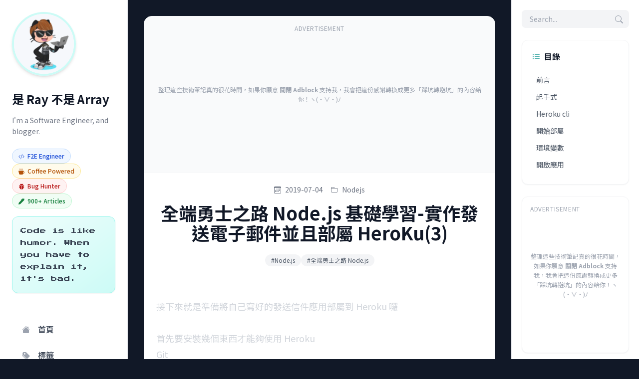

--- FILE ---
content_type: text/html; charset=utf-8
request_url: https://israynotarray.com/nodejs/20190704/3969699783/
body_size: 14611
content:

<!DOCTYPE html>
<html lang="zh-TW" class="scroll-smooth dark">
<head>
  <meta charset="UTF-8">
  <meta name="viewport" content="width=device-width, initial-scale=1.0">
  <title>全端勇士之路 Node.js 基礎學習-實作發送電子郵件並且部屬 HeroKu(3) | 是 Ray 不是 Array</title>
  
  
    <link rel="icon" href="/images/favicon.png">
  

  <!-- Canonical URL -->
  <link rel="canonical" href="https://israynotarray.com/nodejs/20190704/3969699783/">

  <!-- SEO & Meta -->
  <meta name="description" content="接下來就是準備將自己寫好的發送信件應用部屬到 Heroku 囉">
  <meta name="author" content="Ray">
  <meta name="keywords" content="前端, 後端, 全端, 網頁, 開發, 技術, 網頁開發, 前端開發, 後端開發, 全端開發, JavaScript, HTML, CSS, 經驗分享, 手札, 筆記">
  
  <!-- Open Graph -->
  <meta property="og:type" content="article">
  <meta property="og:title" content="全端勇士之路 Node.js 基礎學習-實作發送電子郵件並且部屬 HeroKu(3)">
  <meta property="og:url" content="https://israynotarray.com/nodejs/20190704/3969699783/">
  <meta property="og:site_name" content="是 Ray 不是 Array">
  <meta property="og:description" content="接下來就是準備將自己寫好的發送信件應用部屬到 Heroku 囉">
  <meta property="og:locale" content="zh-TW">
  
  
    <meta property="og:image" content="https://i.imgur.com/v5Q4yFH.png">
    <meta property="og:image:width" content="1200">
    <meta property="og:image:height" content="630">
  

  
    <!-- Article Metadata -->
    <meta property="article:published_time" content="2019-07-04T13:42:22.000Z">
    
      <meta property="article:modified_time" content="2019-07-04T13:42:22.000Z">
    
    
      <meta property="article:author" content="Ray">
    
    
      
        <meta property="article:section" content="Nodejs">
      
    
    
      
        <meta property="article:tag" content="Node.js">
      
        <meta property="article:tag" content="全端勇士之路 Node.js">
      
    
  

  <!-- Twitter Card -->
  <meta name="twitter:card" content="summary_large_image">
  <meta name="twitter:title" content="全端勇士之路 Node.js 基礎學習-實作發送電子郵件並且部屬 HeroKu(3)">
  <meta name="twitter:description" content="接下來就是準備將自己寫好的發送信件應用部屬到 Heroku 囉">
  
    <meta name="twitter:image" content="https://i.imgur.com/v5Q4yFH.png">
  
  

  <!-- JSON-LD Structured Data -->
  <script type="application/ld+json">
  
  [{"@context":"https://schema.org","@type":"WebSite","name":"是 Ray 不是 Array","url":"https://israynotarray.com","description":"👨‍💻 嗨！我是 Ray，一個不想被當成 Array 的軟體工程師。這裡匯集了我的技術筆記與實戰心得。我相信透過分享不僅能幫助他人，也能讓自己在軟體開發的路上更加堅定。","publisher":{"@type":"Organization","name":"是 Ray 不是 Array","logo":{"@type":"ImageObject","url":"https://israynotarray.com/images/logo.png"}}},{"@context":"https://schema.org","@type":"BlogPosting","headline":"全端勇士之路 Node.js 基礎學習-實作發送電子郵件並且部屬 HeroKu(3)","url":"https://israynotarray.com/nodejs/20190704/3969699783/","datePublished":"2019-07-04T13:42:22.000Z","dateModified":"2019-07-04T13:42:22.000Z","description":"接下來就是準備將自己寫好的發送信件應用部屬到 Heroku 囉","author":{"@type":"Person","name":"Ray","url":"https://israynotarray.com"},"publisher":{"@type":"Organization","name":"是 Ray 不是 Array","logo":{"@type":"ImageObject","url":"https://israynotarray.com/images/logo.png"}},"image":"https://i.imgur.com/v5Q4yFH.png","articleSection":["Nodejs"],"keywords":"Node.js, 全端勇士之路 Node.js"},{"@context":"https://schema.org","@type":"BreadcrumbList","itemListElement":[{"@type":"ListItem","position":1,"name":"首頁","item":"https://israynotarray.com"},{"@type":"ListItem","position":2,"name":"Nodejs","item":"https://israynotarray.com/categories/nodejs/"},{"@type":"ListItem","position":3,"name":"全端勇士之路 Node.js 基礎學習-實作發送電子郵件並且部屬 HeroKu(3)","item":"https://israynotarray.com/nodejs/20190704/3969699783/"}]}]
  </script>
  
  <!-- Google Fonts (Non-blocking) -->
  <link rel="preconnect" href="https://fonts.googleapis.com">
  <link rel="preconnect" href="https://fonts.gstatic.com" crossorigin>
  <link rel="preload" as="style" href="https://fonts.googleapis.com/css2?family=Noto+Sans+TC:wght@400;500;700&family=Inter:wght@400;500;600;700&family=JetBrains+Mono:wght@400;600&display=swap">
  <script src="/cdn-cgi/scripts/7d0fa10a/cloudflare-static/rocket-loader.min.js" data-cf-settings="c6b33a03283b5cdfba6037e1-|49"></script><link href="https://fonts.googleapis.com/css2?family=Noto+Sans+TC:wght@400;500;700&family=Inter:wght@400;500;600;700&family=JetBrains+Mono:wght@400;600&display=swap" rel="stylesheet" media="print" onload="this.media='all'">
  <noscript><link href="https://fonts.googleapis.com/css2?family=Noto+Sans+TC:wght@400;500;700&family=Inter:wght@400;500;600;700&family=JetBrains+Mono:wght@400;600&display=swap" rel="stylesheet"></noscript>
  <!-- Press Start 2P (8-bit font for terminal easter egg) -->
  <script src="/cdn-cgi/scripts/7d0fa10a/cloudflare-static/rocket-loader.min.js" data-cf-settings="c6b33a03283b5cdfba6037e1-|49"></script><link href="https://fonts.googleapis.com/css2?family=Press+Start+2P&display=swap" rel="stylesheet" media="print" onload="this.media='all'">
  <noscript><link href="https://fonts.googleapis.com/css2?family=Press+Start+2P&display=swap" rel="stylesheet"></noscript>
  
  <!-- Bootstrap Icons (CDN) -->
  <link rel="stylesheet" href="https://cdn.jsdelivr.net/npm/bootstrap-icons@1.13.1/font/bootstrap-icons.min.css" crossorigin="anonymous">
  
  <!-- Dark Mode Script (Prevent FOUC) - MUST run before CSS loads -->
  <script type="c6b33a03283b5cdfba6037e1-text/javascript">
    (function() {
      const savedTheme = localStorage.getItem('theme');
      // Default to dark if no preference is saved (isDark = true)
      // Only switch to light if explicitly saved as 'light'
      const isLight = savedTheme === 'light';
      
      if (isLight) {
        document.documentElement.classList.remove('dark');
        document.documentElement.style.backgroundColor = '#f9fafb'; // gray-50
      } else {
        // Already has 'dark' class from HTML tag
        document.documentElement.classList.add('dark'); // Ensure it's there
        document.documentElement.style.backgroundColor = '#111827'; // gray-900
      }
    })();
  </script>

  <!-- Styles - Page Specific CSS -->
  
    
<link rel="stylesheet" href="/css/css-post-C3b4V56V.css">

  
  
  <!-- Remove inline background after CSS loads -->
  <script type="c6b33a03283b5cdfba6037e1-text/javascript">
    document.addEventListener('DOMContentLoaded', function() {
      document.documentElement.style.backgroundColor = '';
    });
  </script>
  
  <!-- Scripts -->
  
<script src="/js/main-B2zwayVG.js" type="c6b33a03283b5cdfba6037e1-text/javascript"></script>

  
  <!-- Google AdSense -->
  
    <!-- data-cfasync="false" prevents Cloudflare Rocket Loader from interfering -->
    <script async data-cfasync="false" src="https://pagead2.googlesyndication.com/pagead/js/adsbygoogle.js?client=ca-pub-4319471747130190" crossorigin="anonymous"></script>
  

  <!-- Google Analytics 4 -->
  
    
    
      <!-- GA4 Script (Respects DNT) -->
      <script type="c6b33a03283b5cdfba6037e1-text/javascript">
        (function() {
          // Check for Do Not Track setting
          const dnt = navigator.doNotTrack || window.doNotTrack || navigator.msDoNotTrack;
          const doNotTrack = (dnt === "1" || dnt === "yes");
          
          if (!doNotTrack) {
            // Load GA4 script
            const script = document.createElement('script');
            script.async = true;
            script.src = 'https://www.googletagmanager.com/gtag/js?id=G-FC8R6QFRC3';
            document.head.appendChild(script);
            
            // Initialize GA4
            window.dataLayer = window.dataLayer || [];
            function gtag(){dataLayer.push(arguments);}
            gtag('js', new Date());
            gtag('config', 'G-FC8R6QFRC3', {
              'anonymize_ip': true,
              'cookie_flags': 'SameSite=None;Secure'
            });
            
            // Store gtag function globally
            window.gtag = gtag;
          } else {
            console.log('Google Analytics disabled due to Do Not Track setting');
          }
        })();
      </script>
    
  

  <!-- Microsoft Clarity -->
  
    <script type="c6b33a03283b5cdfba6037e1-text/javascript">
      (function(c,l,a,r,i,t,y){
          c[a]=c[a]||function(){(c[a].q=c[a].q||[]).push(arguments)};
          t=l.createElement(r);t.async=1;t.src="https://www.clarity.ms/tag/"+i;
          y=l.getElementsByTagName(r)[0];y.parentNode.insertBefore(t,y);
      })(window, document, "clarity", "script", "h46z900dov");
    </script>
  

  <!-- Math Support -->
  

<meta name="generator" content="Hexo 6.3.0"><link rel="alternate" href="/atom.xml" title="是 Ray 不是 Array" type="application/atom+xml">
</head>


<script defer src="https://cdn.jsdelivr.net/npm/algoliasearch@4.20.0/dist/algoliasearch-lite.umd.js" type="c6b33a03283b5cdfba6037e1-text/javascript"></script>
<script defer src="https://cdn.jsdelivr.net/npm/instantsearch.js@4.60.0/dist/instantsearch.production.min.js" type="c6b33a03283b5cdfba6037e1-text/javascript"></script>


<body class="bg-gray-50 dark:bg-gray-900 text-gray-800 dark:text-gray-200 font-sans antialiased transition-colors duration-300">

  <!-- Mobile Top Navbar -->
  <div id="mobile-navbar" class="lg:hidden fixed top-0 left-0 w-full z-30 transition-all duration-300">
  <div class="flex items-center justify-between px-4 py-3">
    <!-- Site Title -->
    <a href="/" class="text-lg font-bold text-gray-900 dark:text-white font-sans">
      是 Ray 不是 Array
    </a>

    <!-- Mobile Actions -->
    <div class="flex items-center gap-2">
      
      <!-- Mobile Search Button -->
      <button id="mobile-search-trigger" aria-label="Open search" class="p-2 text-gray-600 dark:text-gray-300 hover:text-primary-500 dark:hover:text-primary-400 transition-colors rounded-lg hover:bg-gray-100 dark:hover:bg-gray-800">
        <i class="bi bi-search text-xl"></i>
      </button>
      

      <!-- Mobile Menu Button -->
      <button id="mobile-menu-btn" aria-label="Toggle mobile menu" class="p-2 text-gray-600 dark:text-gray-300 hover:text-primary-500 dark:hover:text-primary-400 transition-colors rounded-lg hover:bg-gray-100 dark:hover:bg-gray-800">
        <i class="bi bi-list text-2xl"></i>
      </button>
    </div>
  </div>
</div>


  <!-- Mobile Menu Overlay -->
  <div id="mobile-menu-overlay" class="fixed inset-0 bg-gray-900/60 backdrop-blur-sm z-30 hidden transition-opacity duration-300 lg:hidden"></div>

  <div class="min-h-screen flex flex-col lg:flex-row max-w-[1600px] mx-auto pt-16 lg:pt-0">
    
    <!-- Left Sidebar (Navigation & Bio) -->
    <aside class="fixed inset-y-0 left-0 z-40 w-64 h-screen overflow-y-auto bg-white dark:bg-gray-900 border-r border-gray-200 dark:border-gray-800 transition-transform duration-300 ease-in-out transform -translate-x-full lg:translate-x-0 lg:static lg:w-1/5 lg:h-screen lg:sticky lg:top-0 lg:flex lg:flex-col">
      <div class="p-6 pb-32 lg:pb-6">
        <div class="flex flex-col items-center lg:items-start space-y-8">
  <!-- Avatar -->
  <div class="relative group">
    <a href="/">
      <img src="/images/octocat.webp" alt="Ray" class="w-32 h-32 rounded-full border-4 border-primary-100 dark:border-primary-900 shadow-md object-cover transition-all duration-300 group-hover:shadow-xl group-hover:scale-105">
    </a>
  </div>

  <!-- Bio -->
  <div class="text-center lg:text-left w-full space-y-4">
    <h1 class="text-2xl font-bold text-gray-900 dark:text-white leading-tight">是 Ray 不是 Array</h1>
    <p class="text-sm text-gray-500 dark:text-gray-400 leading-relaxed">I'm a Software Engineer, and blogger.</p>
    
    <!-- Personal Tags -->
    
      <div class="flex flex-wrap justify-center lg:justify-start gap-2 pt-2">
        
        
          <span class="inline-flex items-center px-3 py-1.5 rounded-full text-xs font-medium bg-blue-50 dark:bg-blue-900/20 text-blue-700 dark:text-blue-300 border border-blue-200 dark:border-blue-800">
            <i class="bi bi-code-slash mr-1.5"></i> F2E Engineer
          </span>
        
          <span class="inline-flex items-center px-3 py-1.5 rounded-full text-xs font-medium bg-amber-50 dark:bg-amber-900/20 text-amber-700 dark:text-amber-300 border border-amber-200 dark:border-amber-800">
            <i class="bi bi-cup-hot-fill mr-1.5"></i> Coffee Powered
          </span>
        
          <span class="inline-flex items-center px-3 py-1.5 rounded-full text-xs font-medium bg-red-50 dark:bg-red-900/20 text-red-700 dark:text-red-300 border border-red-200 dark:border-red-800">
            <i class="bi bi-bug-fill mr-1.5"></i> Bug Hunter
          </span>
        
          <span class="inline-flex items-center px-3 py-1.5 rounded-full text-xs font-medium bg-green-50 dark:bg-green-900/20 text-green-700 dark:text-green-300 border border-green-200 dark:border-green-800">
            <i class="bi bi-pen-fill mr-1.5"></i> 900+ Articles
          </span>
        
      </div>
    

    <!-- Random Quote -->
    <div class="mt-6 p-4 bg-gradient-to-br from-primary-50 to-primary-100 dark:from-primary-900/20 dark:to-primary-800/20 rounded-xl border border-primary-200 dark:border-primary-800 shadow-sm">
      <p id="random-quote" class="text-xs leading-loose text-gray-700 dark:text-gray-300" style="font-family: 'Press Start 2P', monospace; line-height: 2;">
        Loading...
      </p>
    </div>
  </div>

  <!-- Navigation -->
  <nav class="w-full pt-4">
    <ul class="space-y-1">
      
        
        
        
        <li>
          <a href="/" class="flex items-center px-4 py-3 rounded-xl text-gray-700 dark:text-gray-300 hover:bg-primary-50 dark:hover:bg-primary-900/20 hover:text-primary-600 dark:hover:text-primary-400 transition-all duration-200 group">
            <i class="bi bi-house-fill w-6 text-center mr-3 text-gray-400 group-hover:text-primary-500 transition-colors"></i>
            <span class="font-medium">首頁</span>
          </a>
        </li>
      
        
        
        
        <li>
          <a href="/tags/" class="flex items-center px-4 py-3 rounded-xl text-gray-700 dark:text-gray-300 hover:bg-primary-50 dark:hover:bg-primary-900/20 hover:text-primary-600 dark:hover:text-primary-400 transition-all duration-200 group">
            <i class="bi bi-tags-fill w-6 text-center mr-3 text-gray-400 group-hover:text-primary-500 transition-colors"></i>
            <span class="font-medium">標籤</span>
          </a>
        </li>
      
        
        
        
        <li>
          <a href="/categories/" class="flex items-center px-4 py-3 rounded-xl text-gray-700 dark:text-gray-300 hover:bg-primary-50 dark:hover:bg-primary-900/20 hover:text-primary-600 dark:hover:text-primary-400 transition-all duration-200 group">
            <i class="bi bi-grid-fill w-6 text-center mr-3 text-gray-400 group-hover:text-primary-500 transition-colors"></i>
            <span class="font-medium">分類</span>
          </a>
        </li>
      
        
        
        
        <li>
          <a href="/archives/" class="flex items-center px-4 py-3 rounded-xl text-gray-700 dark:text-gray-300 hover:bg-primary-50 dark:hover:bg-primary-900/20 hover:text-primary-600 dark:hover:text-primary-400 transition-all duration-200 group">
            <i class="bi bi-archive-fill w-6 text-center mr-3 text-gray-400 group-hover:text-primary-500 transition-colors"></i>
            <span class="font-medium">歸檔</span>
          </a>
        </li>
      
        
        
        
        <li>
          <a href="/atom.xml" class="flex items-center px-4 py-3 rounded-xl text-gray-700 dark:text-gray-300 hover:bg-primary-50 dark:hover:bg-primary-900/20 hover:text-primary-600 dark:hover:text-primary-400 transition-all duration-200 group">
            <i class="bi bi-rss-fill w-6 text-center mr-3 text-gray-400 group-hover:text-primary-500 transition-colors"></i>
            <span class="font-medium">RSS</span>
          </a>
        </li>
      
        
        
        
        <li>
          <a href="/links/" class="flex items-center px-4 py-3 rounded-xl text-gray-700 dark:text-gray-300 hover:bg-primary-50 dark:hover:bg-primary-900/20 hover:text-primary-600 dark:hover:text-primary-400 transition-all duration-200 group">
            <i class="bi bi-link-45deg w-6 text-center mr-3 text-gray-400 group-hover:text-primary-500 transition-colors"></i>
            <span class="font-medium">更多</span>
          </a>
        </li>
      
    </ul>
  </nav>

  <!-- Social Links -->
  <div class="w-full pt-4 space-y-1">
    
      
      
      <a href="https://www.buymeacoffee.com/israynotarray" 
         target="_blank" 
         rel="noopener noreferrer"
         class="flex items-center justify-between px-4 py-3 rounded-xl text-gray-700 dark:text-gray-300 hover:bg-primary-50 dark:hover:bg-primary-900/20 hover:text-primary-600 dark:hover:text-primary-400 transition-all duration-200 group">
        <div class="flex items-center gap-3 flex-1 min-w-0">
          <i class="bi bi-cash-coin w-6 text-center text-gray-400 group-hover:text-primary-500 transition-colors"></i>
          <div class="flex-1 min-w-0">
            <div class="font-medium">Buy Me a Coffee</div>
            
              <div class="text-xs text-gray-500 dark:text-gray-400 mt-0.5">給 Ray 一杯咖啡 ☕</div>
            
          </div>
        </div>
        <i class="bi bi-box-arrow-up-right text-xs text-gray-400 dark:text-gray-500 flex-shrink-0"></i>
      </a>
    
      
      
      <a href="https://line.me/S/shop/sticker/author/5311475/top?lang=zh-Hant&amp;utm_source=gnsh_staut" 
         target="_blank" 
         rel="noopener noreferrer"
         class="flex items-center justify-between px-4 py-3 rounded-xl text-gray-700 dark:text-gray-300 hover:bg-primary-50 dark:hover:bg-primary-900/20 hover:text-primary-600 dark:hover:text-primary-400 transition-all duration-200 group">
        <div class="flex items-center gap-3 flex-1 min-w-0">
          <i class="bi bi-line w-6 text-center text-gray-400 group-hover:text-primary-500 transition-colors"></i>
          <div class="flex-1 min-w-0">
            <div class="font-medium">LINE 貼圖</div>
            
              <div class="text-xs text-gray-500 dark:text-gray-400 mt-0.5">我的 LINE 貼圖 🧩</div>
            
          </div>
        </div>
        <i class="bi bi-box-arrow-up-right text-xs text-gray-400 dark:text-gray-500 flex-shrink-0"></i>
      </a>
    
      
      
      <a href="https://portaly.cc/israynotarray" 
         target="_blank" 
         rel="noopener noreferrer"
         class="flex items-center justify-between px-4 py-3 rounded-xl text-gray-700 dark:text-gray-300 hover:bg-primary-50 dark:hover:bg-primary-900/20 hover:text-primary-600 dark:hover:text-primary-400 transition-all duration-200 group">
        <div class="flex items-center gap-3 flex-1 min-w-0">
          <i class="bi bi-link-45deg w-6 text-center text-gray-400 group-hover:text-primary-500 transition-colors"></i>
          <div class="flex-1 min-w-0">
            <div class="font-medium">Portaly</div>
            
              <div class="text-xs text-gray-500 dark:text-gray-400 mt-0.5">更多關於我的連結 🔗</div>
            
          </div>
        </div>
        <i class="bi bi-box-arrow-up-right text-xs text-gray-400 dark:text-gray-500 flex-shrink-0"></i>
      </a>
    
  </div>

  <!-- Dark Mode Toggle -->
  <button id="theme-toggle" class="mt-4 flex items-center justify-between px-4 py-3 rounded-xl bg-gray-50 dark:bg-gray-800/50 w-full transition-all duration-200 hover:bg-gray-100 dark:hover:bg-gray-700/50 cursor-pointer border-none text-left" role="switch" aria-label="Toggle dark mode" aria-checked="false">
    <div class="flex items-center gap-3">
      <i class="bi bi-moon-stars-fill text-gray-600 dark:text-gray-400 transition-colors"></i>
      <span class="font-medium text-gray-700 dark:text-gray-300">Dark Mode</span>
    </div>
    
    <!-- Switch Toggle (Visual Indicator Only) -->
    <span class="theme-switch pointer-events-none">
      <span class="theme-switch-slider">
        <i class="theme-switch-icon bi bi-moon-stars-fill"></i>
      </span>
    </span>
  </button>
</div>

<script type="c6b33a03283b5cdfba6037e1-text/javascript">
  {
    // Random Quote System - Load from theme configuration
    const hexoConfig = window.hexo_config || {};
    const themeConfig = hexoConfig.theme || {};
    const terminalConfig = themeConfig.terminal || {};
    
    // Use quotes from theme config, fallback to default if not available
    const quotes = terminalConfig.quotes || [
      'Code is like humor. When you have to explain it, it\'s bad.',
      'Debug 是我的 cardio。',
      'Software and cathedrals are much the same — first we build them, then we pray.',
      'Experience is the name everyone gives to their mistakes.',
      'In order to understand recursion, one must first understand recursion.'
    ];

    // Get random quote
    const quoteElement = document.getElementById('random-quote');
    if (quoteElement) {
      const randomQuote = quotes[Math.floor(Math.random() * quotes.length)];
      quoteElement.textContent = randomQuote;
    }
  }
</script>

      </div>
    </aside>

    <!-- Main Content -->
    <main class="w-full lg:w-3/5 px-4 lg:px-8 py-8 min-h-screen">
      <article class="bg-white dark:bg-gray-800 rounded-2xl shadow-sm border border-gray-100 dark:border-gray-700 overflow-hidden">
  
  <!-- Post Header Ad Slot (In Article Ad) -->
  
    <div class="w-full min-h-[300px] bg-gray-50 dark:bg-gray-900 p-4 text-center border-b border-gray-100 dark:border-gray-700 overflow-hidden relative">
      <!-- Fallback Text (Visible when AdBlock is on) -->
      <div class="absolute inset-0 flex items-center justify-center p-4 text-center">
        <p class="text-xs text-gray-400 dark:text-gray-500 leading-relaxed">
          整理這些技術筆記真的很花時間，如果你願意 <strong>關閉 Adblock</strong> 支持我，我會把這份感謝轉換成更多「踩坑轉避坑」的內容給你！ヽ(・∀・)ﾉ
        </p>
      </div>
      <!-- Ad Unit (z-index higher than fallback) -->
      <div class="relative z-10 w-full min-h-[280px]">
        <span class="text-xs text-gray-400 uppercase tracking-wider block mb-2">Advertisement</span>
        <!-- ArrayException_In_Article -->
        <ins class="adsbygoogle"
             style="display:block;min-width:300px;width:100%;"
             data-ad-client="ca-pub-4319471747130190"
             data-ad-slot="4381452921"
             data-ad-format="auto"
             data-full-width-responsive="true"></ins>
        <script data-cfasync="false">
             (function() {
               function initAd() {
                 try {
                   var adContainer = document.currentScript.parentElement.querySelector('.adsbygoogle');
                   if (adContainer && adContainer.offsetWidth > 0) {
                     (adsbygoogle = window.adsbygoogle || []).push({});
                   }
                 } catch (e) {}
               }
               if (document.readyState === 'loading') {
                 document.addEventListener('DOMContentLoaded', initAd);
               } else {
                 initAd();
               }
             })();
        </script>
      </div>
    </div>
  

  <div class="p-6">
    <!-- Post Header -->
    <header class="mb-8 text-center">
      <div class="flex items-center justify-center text-sm text-gray-500 dark:text-gray-400 mb-4 space-x-4">
        <span class="flex items-center">
          <i class="bi bi-calendar3 mr-2"></i>
          2019-07-04
        </span>
        
          <span class="flex items-center">
            <i class="bi bi-folder mr-2"></i>
            
              <a href="/categories/nodejs/" class="hover:text-primary-500 transition-colors">Nodejs</a>
              
            
          </span>
        
      </div>

      <h1 class="text-3xl lg:text-4xl font-bold text-gray-900 dark:text-white mb-6 leading-tight">
        全端勇士之路 Node.js 基礎學習-實作發送電子郵件並且部屬 HeroKu(3)
      </h1>

      <!-- Tags -->
      
        <div class="flex flex-wrap justify-center gap-2">
          
            <a href="/tags/Node-js/" class="px-3 py-1 bg-gray-100 dark:bg-gray-700 text-xs rounded-full text-gray-600 dark:text-gray-300 hover:bg-primary-500 hover:text-white transition-colors">
              #Node.js
            </a>
          
            <a href="/tags/%E5%85%A8%E7%AB%AF%E5%8B%87%E5%A3%AB%E4%B9%8B%E8%B7%AF-Node-js/" class="px-3 py-1 bg-gray-100 dark:bg-gray-700 text-xs rounded-full text-gray-600 dark:text-gray-300 hover:bg-primary-500 hover:text-white transition-colors">
              #全端勇士之路 Node.js
            </a>
          
        </div>
      
    </header>

    <!-- Post Content -->
    <div class="prose prose-lg prose-slate dark:prose-invert max-w-none">
      <h2 id="前言"><a href="#前言" class="headerlink" title="前言"></a>前言</h2><p>接下來就是準備將自己寫好的發送信件應用部屬到 Heroku 囉</p>
<h2 id="起手式"><a href="#起手式" class="headerlink" title="起手式"></a>起手式</h2><p>首先要安裝幾個東西才能夠使用 Heroku</p>
<ul>
<li>Git</li>
<li>Heroku cli</li>
</ul>
<p>這兩個我就不再多講直接附上網址</p>
<p><a target="_blank" rel="noopener" href="https://git-scm.com/">Git</a></p>
<p><a target="_blank" rel="noopener" href="https://devcenter.heroku.com/articles/heroku-cli#download-and-install">Heroku cli</a></p>
<h2 id="Heroku-cli"><a href="#Heroku-cli" class="headerlink" title="Heroku cli"></a>Heroku cli</h2><p>輸入 <code>heroku -v</code> 就可以確定自己是否安裝成功</p>
<p><img src="https://i.imgur.com/v5Q4yFH.png" alt="heroku"></p>
<p>接下來要登入 heroku，輸入 <code>heroku login</code>，接下來你就可以透過瀏覽器登入</p>
<p><img src="https://i.imgur.com/5ptcRoS.png" alt="login"></p>
<p><img src="https://i.imgur.com/tcpWYmg.png" alt="login"></p>
<p>登入成功會像這樣子</p>
<p><img src="https://i.imgur.com/qQWzJVg.png" alt="登入成功"></p>
<p>部屬之前有一個地方一定要注意，也就是 <code>package.json</code>，這裡千萬不要使用 <code>nodemon</code> 包你掛掉</p>
<p><img src="https://i.imgur.com/TJLgpLT.png" alt="nodemon"></p>
<h2 id="開始部屬"><a href="#開始部屬" class="headerlink" title="開始部屬"></a>開始部屬</h2><p>記得先 <code>cd</code> 到專案目錄下，基本上部屬方式都是使用 <code>git</code> 指令來部屬，所以要輸入以下指令</p>
<p>(記得新增一個檔案叫 <code>.gitignore</code> 內容貼入 <code>node_modules</code>，否則會連非必要的東西都加入，如果忘記的話可以輸入 <code>git reset</code> 放棄剛剛的 commit)</p>
<figure class="highlight plaintext"><table><tr><td class="gutter"><pre><span class="line">1</span><br><span class="line">2</span><br><span class="line">3</span><br></pre></td><td class="code"><pre><code class="hljs git">git init<br>git add .<br>git commit -m &#x27;first&#x27;<br></code></pre></td></tr></table></figure>

<p>接下來就是重點了，新增一台 heroku 主機</p>
<figure class="highlight plaintext"><table><tr><td class="gutter"><pre><span class="line">1</span><br></pre></td><td class="code"><pre><code class="hljs git">heroku create<br></code></pre></td></tr></table></figure>

<p>輸入之後你就會發現它開了一個主機出來，然後叫 peaceful-hot-springs-27518</p>
<p><img src="https://i.imgur.com/VX7M7Lm.png" alt="新增一個 Heroku 主機"></p>
<p>想當然後台也可以看到這個服務</p>
<p><img src="https://i.imgur.com/2eHWzbW.png" alt="新增一個 Heroku 主機"></p>
<p>主機已經準備好了，那麼接下來就是準備部屬囉</p>
<figure class="highlight js"><table><tr><td class="gutter"><pre><span class="line">1</span><br></pre></td><td class="code"><pre><code class="hljs js">git push heroku master<br></code></pre></td></tr></table></figure>

<p>過程它會自己幫我們安裝所需要的東西，部屬完畢後我們可以點擊主機</p>
<p><img src="https://i.imgur.com/dtakKJW.png" alt="點擊主機"></p>
<h2 id="環境變數"><a href="#環境變數" class="headerlink" title="環境變數"></a>環境變數</h2><p>在使用之前必須替 Heroku 加入環境變數，否則是無法發送信件的，進入主機內並點擊 <code>Settings</code></p>
<p><img src="https://i.imgur.com/4Wl813r.png" alt="Image"></p>
<p>然後在下方輸入環境變數</p>
<p><img src="https://i.imgur.com/jwN3SA7.png" alt="環境變數"></p>
<p><img src="https://i.imgur.com/mgX7ied.png" alt="環境變數"></p>
<h2 id="開啟應用"><a href="#開啟應用" class="headerlink" title="開啟應用"></a>開啟應用</h2><p>開啟應用的方是我最常從主機進去，右上角 <code>Open APP</code> 開啟應用</p>
<p><img src="https://i.imgur.com/hVvZs6v.png" alt="開啟網頁"></p>
<p>接下來在網址後方輸入 <code>/users/mailsend</code>，這樣就可以進來發送頁面</p>
<p><img src="https://i.imgur.com/zjvVdu1.png" alt="發送頁面"></p>
<p>那麼我們也可以嘗試發送，這過程有可能會發生錯誤，狀況一樣是被阻擋了，所以依照<a href="/nodejs/20190704/184223391/">這篇文章</a>處理即可</p>
<p>基本上操作到這裡就沒有甚麼問題哩，這邊就附上發送網址的應用，無聊可以嘗試看看。</p>
<p><a target="_blank" rel="noopener" href="https://peaceful-hot-springs-27518.herokuapp.com/users/mailsend">小應用隨時都會砍</a></p>

    </div>

    <!-- Post Footer Ad Slot -->
    
      <div class="mt-12 w-full min-h-[300px] bg-gray-50 dark:bg-gray-900 p-4 text-center rounded-lg border border-gray-100 dark:border-gray-700 overflow-hidden relative">
        <!-- Fallback Text (Visible when AdBlock is on) -->
        <div class="absolute inset-0 flex items-center justify-center p-4 text-center">
          <p class="text-xs text-gray-400 dark:text-gray-500 leading-relaxed">
            整理這些技術筆記真的很花時間，如果你願意 <strong>關閉 Adblock</strong> 支持我，我會把這份感謝轉換成更多「踩坑轉避坑」的內容給你！ヽ(・∀・)ﾉ
          </p>
        </div>
        <!-- Ad Unit (z-index higher than fallback) -->
        <div class="relative z-10 w-full min-h-[280px]">
          <span class="text-xs text-gray-400 uppercase tracking-wider block mb-2">Advertisement</span>
          <!-- ArrayException_Post_Footer -->
          <ins class="adsbygoogle"
               style="display:block;min-width:300px;width:100%;"
               data-ad-client="ca-pub-4319471747130190"
               data-ad-slot="5156296783"
               data-ad-format="auto"
               data-full-width-responsive="true"></ins>
          <script data-cfasync="false">
               (function() {
                 function initAd() {
                   try {
                     var adContainer = document.currentScript.parentElement.querySelector('.adsbygoogle');
                     if (adContainer && adContainer.offsetWidth > 0) {
                       (adsbygoogle = window.adsbygoogle || []).push({});
                     }
                   } catch (e) {}
                 }
                 if (document.readyState === 'loading') {
                   document.addEventListener('DOMContentLoaded', initAd);
                 } else {
                   initAd();
                 }
               })();
          </script>
        </div>
      </div>
    
    
    <!-- Article Footer -->
    
  <div class="space-y-8 mt-12">
    
    <!-- Support Section -->
    
      <div class="text-center">
        <h4 class="flex items-center justify-center gap-2 text-lg font-bold text-gray-900 dark:text-white mb-4">
          <i class="bi bi-heart-fill text-red-500"></i>
          你的支持會直接轉換成更多技術筆記
        </h4>
        <div class="border-2 border-dashed border-gray-300 dark:border-gray-700 rounded-xl p-6 bg-gray-50 dark:bg-gray-900/50">
          <p class="text-sm text-gray-600 dark:text-gray-400 mb-6 leading-relaxed">
            如果我的筆記讓你少踩一個坑、節省 Debug 的時間，<br />也許你可以請我喝杯咖啡，讓我繼續當個不是 Array 的 Ray ☕
          </p>
          <div class="flex flex-wrap justify-center items-center gap-4">
            
            
            
              
              
                <a href="https://www.buymeacoffee.com/israynotarray" target="_blank" class="hover:opacity-90 transition-opacity">
                  <img src="https://cdn.buymeacoffee.com/buttons/v2/default-yellow.png" alt="buymeacoffee" class="no-fancybox h-[50px] w-auto object-contain">
                </a>
                
                  <span class="text-gray-300 dark:text-gray-600">|</span>
                
              
            
              
              
                <a href="https://line.me/S/shop/sticker/author/5311475/top?lang=zh-Hant&amp;utm_source=gnsh_staut" target="_blank" class="hover:opacity-90 transition-opacity">
                  <img src="/images/line-images.png" alt="line" class="no-fancybox h-[50px] w-auto object-contain">
                </a>
                
                  <span class="text-gray-300 dark:text-gray-600">|</span>
                
              
            
              
              
                <a href="https://portaly.cc/israynotarray/support" target="_blank" class="hover:opacity-90 transition-opacity">
                  <img src="/images/logo.b91a6dbf.webp" alt="portaly" class="no-fancybox h-[50px] w-auto object-contain bg-white rounded p-2">
                </a>
                
              
            
          </div>
        </div>
      </div>
    

    <!-- Terminal Section -->
    
      <div class="text-center">
        <h4 class="flex items-center justify-center gap-2 text-lg font-bold text-gray-900 dark:text-white mb-4">
          <i class="bi bi-terminal-fill text-gray-700 dark:text-gray-300"></i>
          Terminal
        </h4>
        
        <!-- Import 8-bit Font -->
        <link rel="preconnect" href="https://fonts.googleapis.com">
        <link rel="preconnect" href="https://fonts.gstatic.com" crossorigin>
        <link href="https://fonts.googleapis.com/css2?family=VT323&display=swap" rel="stylesheet">

        <div id="terminal-container" class="w-full max-w-3xl mx-auto bg-[#1a1b26] rounded-xl shadow-[0_20px_50px_rgba(0,0,0,0.5)] overflow-hidden text-left border border-gray-800/50 font-['VT323',monospace] text-xl md:text-2xl tracking-wide hidden">
  <!-- Terminal Header -->
  <div class="bg-[#1a1b26] px-4 py-3 flex items-center gap-2 border-b border-[#1f2335]">
    <div class="flex gap-2">
      <div class="w-3 h-3 rounded-full bg-[#ff5f56] hover:bg-[#ff5f56]/80 transition-colors shadow-sm border border-[#e0443e]"></div>
      <div class="w-3 h-3 rounded-full bg-[#ffbd2e] hover:bg-[#ffbd2e]/80 transition-colors shadow-sm border border-[#dea123]"></div>
      <div class="w-3 h-3 rounded-full bg-[#27c93f] hover:bg-[#27c93f]/80 transition-colors shadow-sm border border-[#1aab29]"></div>
    </div>
    <div class="flex-1 text-center text-gray-400 text-xs font-medium font-sans select-none">ray — -zsh — 80x24</div>
  </div>
  
  <!-- Terminal Content -->
  <div class="p-6 text-[#a9b1d6] space-y-2 leading-relaxed min-h-[300px] max-h-[500px] overflow-y-auto scrollbar-hide" id="terminal-output">
    <!-- Welcome Message -->
    
      
        <div class="text-[#c0caf5]">Welcome to Ray Terminal v1.0.0</div>
      
        <div class="text-[#c0caf5]">Type &#34;help&#34; to see available commands.</div>
      
        <div class="text-[#c0caf5]">------------------------------------</div>
      
    
    
    <!-- Input Line -->
    <div class="flex flex-wrap gap-2 items-center mt-4">
      <span class="text-[#7aa2f7]">➜</span>
      <span class="text-[#7dcfff]">~</span>
      <input type="text" 
             id="terminal-input" 
             class="bg-transparent border-none outline-none text-[#c0caf5] flex-1 caret-[#7aa2f7] p-0 font-inherit focus:ring-0" 
             autocomplete="off" 
             spellcheck="false"
             placeholder="Type 'help' for available commands..."
             style="min-width: 200px;">
    </div>
  </div>
</div>

<script type="c6b33a03283b5cdfba6037e1-text/javascript">
  // Pass configuration to the Terminal class
  window.terminalConfig = {
    quotes: ["Ray 不是 Array，但我常被 push 到極限。","今天的我，不是 new Ray()，是 new Content().","Debug 是我的 cardio。","我不是 Array，但人生一直在 map、filter、reduce。","Bug 不是問題，找到 Bug 才是問題。","我寫程式不是因為喜歡，是因為它比我還固執。","人生如果能 npm update，我早就 v99.0.0 了。","前端 build 的速度比我思考還快。","async/await 是人生寫照：一直在等，結果還是報錯。","不是我吹，Ray 的人生最近有點 undefined。","CSS 不聽話？正常，它從來沒想聽。","Figma 說「微調一下」= 工程師損失三天壽命。","部落格文章不是寫出來的，是 debug 出來的。","commit message 越亂，代表人生越真實。","我的 KPI 跟 Lighthouse 分數一樣：能看但不想看。","今天的腦容量已滿，請明天再 throw error。","前端工程師最可怕的敵人：設計師的 iPhone 型號。","我不是 Array，但我也很常 out of index。","生活沒有 default value，所以每天都在 try/catch。","無法重現的 bug，永遠是最想殺死你的 bug。","UI 說「更圓一點」時，我的心也跟著更累一點。","Ray 不是 Array，但我常被 join 到各種需求裡。","如果工程師有天使，那祂一定是自動儲存。","我不是寫 code，是被 code 寫。","鍵盤敲太多，講話會變成 async function。","人生也是 SPA：路由亂跳、狀態難控、cache 會壞。","Margin 只是調一點，結果整個版面爆炸。","你看起來需要的是咖啡，不是 console.log。","我不是 Array，但我也很想被 deep clone 到馬爾地夫。","Debug 不存在時間限制，它只存在精神限制。"],
    commands: {"about":["Ray (是 Ray 不是 Array)","Frontend Developer | Tech Blogger","Loves: TypeScript, Vue, React, and Coffee ☕"],"contact":["GitHub: https://github.com/hsiangfeng","Facebook：https://www.facebook.com/israynotarray","Instagram：https://www.instagram.com/isray_notarray/","Threads：https://www.threads.com/@isray_notarray","Email: israynotarray@gmail.com"]}
  };
</script>

      </div>
    

  </div>



    <!-- Post Navigation -->
    <nav class="grid grid-cols-1 md:grid-cols-2 gap-4 mt-12 pt-8 border-t border-gray-200 dark:border-gray-700">
      
        <a href="/nodejs/20190704/4119330438/" class="group flex flex-col p-4 rounded-xl border border-gray-200 dark:border-gray-700 hover:border-primary-500 dark:hover:border-primary-500 hover:bg-primary-50 dark:hover:bg-primary-900/20 transition-all duration-300">
          <span class="text-xs text-gray-400 mb-1 group-hover:text-primary-500 transition-colors">
            <i class="bi bi-arrow-left mr-1"></i> 上一篇
          </span>
          <span class="text-gray-700 dark:text-gray-300 font-medium line-clamp-2 group-hover:text-primary-600 dark:group-hover:text-primary-400 transition-colors">
            全端勇士之路 Node.js 基礎學習-實作發送電子郵件並且部屬 HeroKu(2)
          </span>
        </a>
      

      
        <a href="/nodejs/20190704/184223391/" class="group flex flex-col p-4 rounded-xl border border-gray-200 dark:border-gray-700 hover:border-primary-500 dark:hover:border-primary-500 hover:bg-primary-50 dark:hover:bg-primary-900/20 transition-all duration-300 text-right">
          <span class="text-xs text-gray-400 mb-1 group-hover:text-primary-500 transition-colors">
            下一篇 <i class="bi bi-arrow-right ml-1"></i>
          </span>
          <span class="text-gray-700 dark:text-gray-300 font-medium line-clamp-2 group-hover:text-primary-600 dark:group-hover:text-primary-400 transition-colors">
            解決使用 nodemailer 一直出現 Error: Invalid login: 534-5.7.14 問題
          </span>
        </a>
      
    </nav>
  </div>
</article>

<!-- Related Posts -->

  
  
  
    <div class="mt-8 bg-white dark:bg-gray-800 rounded-2xl shadow-sm border border-gray-100 dark:border-gray-700 p-6">
      <h3 class="text-xl font-bold text-gray-900 dark:text-white mb-6 flex items-center gap-2">
        <i class="bi bi-journals text-primary-500"></i>
        相關文章
      </h3>
      <div class="grid grid-cols-1 md:grid-cols-2 lg:grid-cols-4 gap-4">
        
          <a href="/nodejs/20191228/1009061739/" class="related-post-card group">
            <div class="h-full bg-gray-50 dark:bg-gray-700/50 rounded-lg border border-gray-200 dark:border-gray-600 p-4 transition-all hover:border-primary-500 dark:hover:border-primary-500 hover:shadow-md">
              <h4 class="font-medium text-gray-900 dark:text-white text-sm mb-2 line-clamp-2 group-hover:text-primary-500 transition-colors">
                全端勇士之路 Node.js-OAuth 2.0 & nodemailer & Gmail
              </h4>
              <p class="text-xs text-gray-500 dark:text-gray-400 flex items-center gap-1">
                <i class="bi bi-calendar3"></i>
                2019-12-28
              </p>
            </div>
          </a>
        
          <a href="/nodejs/20190708/3972209423/" class="related-post-card group">
            <div class="h-full bg-gray-50 dark:bg-gray-700/50 rounded-lg border border-gray-200 dark:border-gray-600 p-4 transition-all hover:border-primary-500 dark:hover:border-primary-500 hover:shadow-md">
              <h4 class="font-medium text-gray-900 dark:text-white text-sm mb-2 line-clamp-2 group-hover:text-primary-500 transition-colors">
                全端勇士之路 Node.js 基礎學習-會員機制(4)
              </h4>
              <p class="text-xs text-gray-500 dark:text-gray-400 flex items-center gap-1">
                <i class="bi bi-calendar3"></i>
                2019-07-08
              </p>
            </div>
          </a>
        
          <a href="/nodejs/20190708/2743242184/" class="related-post-card group">
            <div class="h-full bg-gray-50 dark:bg-gray-700/50 rounded-lg border border-gray-200 dark:border-gray-600 p-4 transition-all hover:border-primary-500 dark:hover:border-primary-500 hover:shadow-md">
              <h4 class="font-medium text-gray-900 dark:text-white text-sm mb-2 line-clamp-2 group-hover:text-primary-500 transition-colors">
                全端勇士之路 Node.js 基礎學習-會員機制(3)
              </h4>
              <p class="text-xs text-gray-500 dark:text-gray-400 flex items-center gap-1">
                <i class="bi bi-calendar3"></i>
                2019-07-08
              </p>
            </div>
          </a>
        
          <a href="/nodejs/20190707/3130637449/" class="related-post-card group">
            <div class="h-full bg-gray-50 dark:bg-gray-700/50 rounded-lg border border-gray-200 dark:border-gray-600 p-4 transition-all hover:border-primary-500 dark:hover:border-primary-500 hover:shadow-md">
              <h4 class="font-medium text-gray-900 dark:text-white text-sm mb-2 line-clamp-2 group-hover:text-primary-500 transition-colors">
                全端勇士之路 Node.js 基礎學習-會員機制(2)
              </h4>
              <p class="text-xs text-gray-500 dark:text-gray-400 flex items-center gap-1">
                <i class="bi bi-calendar3"></i>
                2019-07-07
              </p>
            </div>
          </a>
        
      </div>
    </div>
  



<!-- Social Share -->

  <div class="mt-8 bg-white dark:bg-gray-800 rounded-2xl shadow-sm border border-gray-100 dark:border-gray-700 p-6">
    <h3 class="text-xl font-bold text-gray-900 dark:text-white mb-4 flex items-center gap-2">
      <i class="bi bi-share-fill text-primary-500"></i>
      分享這篇文章
    </h3>
    <div class="flex flex-wrap gap-3">
      
      
      
        <button data-share="twitter" data-url="https://israynotarray.com/nodejs/20190704/3969699783/" data-title="全端勇士之路 Node.js 基礎學習-實作發送電子郵件並且部屬 HeroKu(3)" data-hashtags="Node.js,全端勇士之路 Node.js" class="share-btn share-twitter">
          <i class="bi bi-twitter"></i>
          <span>Twitter</span>
        </button>
      
      
        <button data-share="facebook" data-url="https://israynotarray.com/nodejs/20190704/3969699783/" class="share-btn share-facebook">
          <i class="bi bi-facebook"></i>
          <span>Facebook</span>
        </button>
      
      
        <button data-share="linkedin" data-url="https://israynotarray.com/nodejs/20190704/3969699783/" class="share-btn share-linkedin">
          <i class="bi bi-linkedin"></i>
          <span>LinkedIn</span>
        </button>
      
      
        <button data-share="copy" data-url="https://israynotarray.com/nodejs/20190704/3969699783/" class="share-btn share-copy">
          <i class="bi bi-link-45deg"></i>
          <span>複製連結</span>
        </button>
      
    </div>
  </div>



<!-- Comments -->
<div class="mt-8 bg-white dark:bg-gray-800 rounded-2xl shadow-sm border border-gray-100 dark:border-gray-700 p-6">
  <h3 class="text-xl font-bold text-gray-900 dark:text-white mb-6">留言</h3>
  <div id="comments">
    <!-- Utterances Script will be injected here via theme.ts or inline script -->
    
      <script src="https://utteranc.es/client.js" repo="hsiangfeng/hsiangfeng.github.io" issue-term="pathname" theme="github-dark" crossorigin="anonymous" async type="c6b33a03283b5cdfba6037e1-text/javascript">
      </script>
    
  </div>
</div>

      <div class="mt-16">
        <footer class="mt-12 py-8 border-t border-gray-200 dark:border-gray-800 text-center text-sm text-gray-500 dark:text-gray-400">
  
  
  
  <p>&copy; 2026 Ray. All rights reserved.</p>
  
  
  
  <p class="mt-2">
    Powered by 
    
    
    
      
      <a href="https://israynotarray.com/" target="_blank" rel="noopener" class="hover:text-primary-500">Ray Theme</a>
      
    
  </p>
  
</footer>

      </div>
    </main>

    <!-- Right Sidebar (Widgets & TOC) -->
    <aside class="w-full lg:w-1/5 p-5 lg:h-screen lg:sticky lg:top-0 hidden lg:flex flex-col overflow-y-auto border-l border-gray-200 dark:border-gray-800 bg-white dark:bg-gray-900 z-10">
      <div class="space-y-6">
  
  <!-- Search Widget (Placeholder) -->
  <!-- Search Widget -->
  <div class="relative cursor-pointer" id="search-trigger">
    <input type="text" readonly placeholder="Search..." class="w-full bg-gray-100 dark:bg-gray-800 border-none rounded-lg px-4 py-2 text-sm focus:ring-2 focus:ring-primary-500 outline-none transition-all cursor-pointer">
    <i class="bi bi-search absolute right-3 top-1/2 -translate-y-1/2 text-gray-400"></i>
  </div>

  <!-- Table of Contents (Only on Post pages) -->
  
    <div class="bg-white dark:bg-gray-800 rounded-xl p-5 shadow-sm border border-gray-100 dark:border-gray-700">
      <h3 class="font-bold text-gray-900 dark:text-white mb-4 flex items-center text-base">
        <i class="bi bi-list-ul mr-2 text-primary-500"></i> 目錄
      </h3>
      <div class="toc-content text-sm text-gray-600 dark:text-gray-400 max-h-[60vh] overflow-y-auto custom-scrollbar">
        <ol class="toc"><li class="toc-item toc-level-2"><a class="toc-link" href="#%E5%89%8D%E8%A8%80"><span class="toc-text">前言</span></a></li><li class="toc-item toc-level-2"><a class="toc-link" href="#%E8%B5%B7%E6%89%8B%E5%BC%8F"><span class="toc-text">起手式</span></a></li><li class="toc-item toc-level-2"><a class="toc-link" href="#Heroku-cli"><span class="toc-text">Heroku cli</span></a></li><li class="toc-item toc-level-2"><a class="toc-link" href="#%E9%96%8B%E5%A7%8B%E9%83%A8%E5%B1%AC"><span class="toc-text">開始部屬</span></a></li><li class="toc-item toc-level-2"><a class="toc-link" href="#%E7%92%B0%E5%A2%83%E8%AE%8A%E6%95%B8"><span class="toc-text">環境變數</span></a></li><li class="toc-item toc-level-2"><a class="toc-link" href="#%E9%96%8B%E5%95%9F%E6%87%89%E7%94%A8"><span class="toc-text">開啟應用</span></a></li></ol>
      </div>
    </div>
  

  <!-- Ad Widget (Google Ads) -->
  
    <div class="bg-white dark:bg-gray-800 rounded-xl p-4 shadow-sm border border-gray-100 dark:border-gray-700 min-h-[300px] overflow-hidden relative">
      <!-- Fallback Text (Visible when AdBlock is on) -->
      <div class="absolute inset-0 flex items-center justify-center p-4 text-center">
        <p class="text-xs text-gray-400 dark:text-gray-500 leading-relaxed">
          整理這些技術筆記真的很花時間，如果你願意 <strong>關閉 Adblock</strong> 支持我，我會把這份感謝轉換成更多「踩坑轉避坑」的內容給你！ヽ(・∀・)ﾉ
        </p>
      </div>
      <!-- Ad Unit (z-index higher than fallback) -->
      <div class="relative z-10 w-full min-h-[280px]">
        <span class="text-xs text-gray-400 uppercase tracking-wider block mb-2">Advertisement</span>
        <!-- ArrayException_Sidebar -->
        <ins class="adsbygoogle"
             style="display:block;min-width:300px;width:100%;"
             data-ad-client="ca-pub-4319471747130190"
             data-ad-slot="9970366113"
             data-ad-format="auto"
             data-full-width-responsive="true"></ins>
        <script data-cfasync="false">
             (function() {
               function initAd() {
                 try {
                   var adContainer = document.currentScript.parentElement.querySelector('.adsbygoogle');
                   if (adContainer && adContainer.offsetWidth > 0) {
                     (adsbygoogle = window.adsbygoogle || []).push({});
                   }
                 } catch (e) {}
               }
               if (document.readyState === 'loading') {
                 document.addEventListener('DOMContentLoaded', initAd);
               } else {
                 initAd();
               }
             })();
        </script>
      </div>
    </div>
  

  <!-- Recent Posts -->
  <div class="bg-white dark:bg-gray-800 rounded-xl p-5 shadow-sm border border-gray-100 dark:border-gray-700">
    <h3 class="font-bold text-gray-900 dark:text-white mb-4 flex items-center text-base">
      <i class="bi bi-newspaper mr-2 text-primary-500"></i> 最新文章
    </h3>
    <div class="space-y-2">
      
        
        <a href="/nodejs/20260113/3115395907/" 
           class="block p-3 rounded-lg border border-transparent hover:border-primary-200 dark:hover:border-primary-800 hover:bg-primary-50/50 dark:hover:bg-primary-900/10 transition-all duration-300 group hover:-translate-y-0.5 hover:shadow-md">
          
          <h4 class="text-sm font-medium text-gray-800 dark:text-gray-200 line-clamp-2 leading-snug mb-2 group-hover:text-primary-600 dark:group-hover:text-primary-400 transition-colors">
            真是受夠開多個終端機執行多個指令了！來用 concurrently 吧
          </h4>
          
          <!-- Meta Info -->
          <div class="flex items-center gap-2 text-xs text-gray-500 dark:text-gray-400">
            <span class="flex items-center gap-1">
              <i class="bi bi-calendar3 text-[10px]"></i>
              01/13
            </span>
            <span class="text-gray-300 dark:text-gray-600">•</span>
            <span class="flex items-center gap-1">
              <i class="bi bi-clock text-[10px]"></i>
              8 分鐘
            </span>
          </div>
        </a>
      
        
        <a href="/javascript/20251208/3781527973/" 
           class="block p-3 rounded-lg border border-transparent hover:border-primary-200 dark:hover:border-primary-800 hover:bg-primary-50/50 dark:hover:bg-primary-900/10 transition-all duration-300 group hover:-translate-y-0.5 hover:shadow-md">
          
          <h4 class="text-sm font-medium text-gray-800 dark:text-gray-200 line-clamp-2 leading-snug mb-2 group-hover:text-primary-600 dark:group-hover:text-primary-400 transition-colors">
            一個時代的王者 jQuery，為什麼沒落了？
          </h4>
          
          <!-- Meta Info -->
          <div class="flex items-center gap-2 text-xs text-gray-500 dark:text-gray-400">
            <span class="flex items-center gap-1">
              <i class="bi bi-calendar3 text-[10px]"></i>
              12/08
            </span>
            <span class="text-gray-300 dark:text-gray-600">•</span>
            <span class="flex items-center gap-1">
              <i class="bi bi-clock text-[10px]"></i>
              20 分鐘
            </span>
          </div>
        </a>
      
        
        <a href="/javascript/20251205/3653220664/" 
           class="block p-3 rounded-lg border border-transparent hover:border-primary-200 dark:hover:border-primary-800 hover:bg-primary-50/50 dark:hover:bg-primary-900/10 transition-all duration-300 group hover:-translate-y-0.5 hover:shadow-md">
          
          <h4 class="text-sm font-medium text-gray-800 dark:text-gray-200 line-clamp-2 leading-snug mb-2 group-hover:text-primary-600 dark:group-hover:text-primary-400 transition-colors">
            什麼是 JavaScript 的 Generator Functions (function*)？
          </h4>
          
          <!-- Meta Info -->
          <div class="flex items-center gap-2 text-xs text-gray-500 dark:text-gray-400">
            <span class="flex items-center gap-1">
              <i class="bi bi-calendar3 text-[10px]"></i>
              12/05
            </span>
            <span class="text-gray-300 dark:text-gray-600">•</span>
            <span class="flex items-center gap-1">
              <i class="bi bi-clock text-[10px]"></i>
              15 分鐘
            </span>
          </div>
        </a>
      
        
        <a href="/vue/20251204/754692240/" 
           class="block p-3 rounded-lg border border-transparent hover:border-primary-200 dark:hover:border-primary-800 hover:bg-primary-50/50 dark:hover:bg-primary-900/10 transition-all duration-300 group hover:-translate-y-0.5 hover:shadow-md">
          
          <h4 class="text-sm font-medium text-gray-800 dark:text-gray-200 line-clamp-2 leading-snug mb-2 group-hover:text-primary-600 dark:group-hover:text-primary-400 transition-colors">
            思考 Vue/Nuxt 專案架構：如何選擇適合團隊的目錄結構？
          </h4>
          
          <!-- Meta Info -->
          <div class="flex items-center gap-2 text-xs text-gray-500 dark:text-gray-400">
            <span class="flex items-center gap-1">
              <i class="bi bi-calendar3 text-[10px]"></i>
              12/04
            </span>
            <span class="text-gray-300 dark:text-gray-600">•</span>
            <span class="flex items-center gap-1">
              <i class="bi bi-clock text-[10px]"></i>
              34 分鐘
            </span>
          </div>
        </a>
      
        
        <a href="/ai/20251202/797714546/" 
           class="block p-3 rounded-lg border border-transparent hover:border-primary-200 dark:hover:border-primary-800 hover:bg-primary-50/50 dark:hover:bg-primary-900/10 transition-all duration-300 group hover:-translate-y-0.5 hover:shadow-md">
          
          <h4 class="text-sm font-medium text-gray-800 dark:text-gray-200 line-clamp-2 leading-snug mb-2 group-hover:text-primary-600 dark:group-hover:text-primary-400 transition-colors">
            淺談 AI Vibe Coding 當今主流的 BDD 與 SDD
          </h4>
          
          <!-- Meta Info -->
          <div class="flex items-center gap-2 text-xs text-gray-500 dark:text-gray-400">
            <span class="flex items-center gap-1">
              <i class="bi bi-calendar3 text-[10px]"></i>
              12/02
            </span>
            <span class="text-gray-300 dark:text-gray-600">•</span>
            <span class="flex items-center gap-1">
              <i class="bi bi-clock text-[10px]"></i>
              28 分鐘
            </span>
          </div>
        </a>
      
    </div>
  </div>



  <!-- Fake Login Trigger -->
  <div class="text-center mt-8 pb-4">
    <a href="#" id="fake-login-trigger" class="text-[10px] text-gray-500 dark:text-gray-400 hover:text-gray-700 dark:hover:text-gray-300 transition-colors font-mono tracking-widest hover:opacity-100">
      ADMIN_ACCESS
    </a>
  </div>

</div>

    </aside>

  </div>



  <!-- Search Modal -->
  <div id="search-modal" class="fixed inset-0 z-[100] hidden" aria-labelledby="modal-title" role="dialog" aria-modal="true">
    <!-- Background overlay -->
    <div id="search-overlay" class="fixed inset-0 bg-gray-900/60 backdrop-blur-sm transition-opacity pointer-events-none"></div>

    <!-- Modal panel -->
    <div class="fixed inset-0 z-10 overflow-y-auto">
      <div class="flex min-h-full items-start justify-center p-4 sm:p-6 md:p-20">
        <div class="relative w-full max-w-2xl transform overflow-hidden rounded-2xl bg-white dark:bg-gray-900 shadow-2xl transition-all border border-gray-100 dark:border-gray-800">
          
          <!-- Header -->
          <div class="relative px-6 pt-6 pb-4 border-b border-gray-100 dark:border-gray-800">
            <div class="flex items-center justify-between mb-4">
              <h3 class="text-xl font-bold text-gray-900 dark:text-white flex items-center gap-2">
                <i class="bi bi-search text-primary-500"></i>
                搜尋文章
              </h3>
              <button id="close-search" class="text-gray-400 hover:text-gray-500 dark:hover:text-gray-300 transition-colors p-1 rounded-lg hover:bg-gray-100 dark:hover:bg-gray-800">
                <span class="sr-only">Close</span>
                <i class="bi bi-x-lg text-lg"></i>
              </button>
            </div>
            <div id="search-box" class="w-full"></div>
          </div>

          <!-- Results Area -->
          <div class="px-6 py-4 min-h-[300px] max-h-[60vh] overflow-y-auto custom-scrollbar bg-white dark:bg-gray-900">
            <div id="hits" class="space-y-4"></div>
            <div id="pagination" class="mt-8 flex justify-center pb-4"></div>
          </div>
          
          <!-- Footer -->
          <div class="bg-gray-50 dark:bg-gray-800/50 px-6 py-3 flex items-center justify-between border-t border-gray-100 dark:border-gray-800">
            <div id="stats" class="text-xs text-gray-500 dark:text-gray-400"></div>
            <div class="flex items-center gap-4">
              <div class="hidden sm:flex items-center gap-2 text-xs text-gray-400">
                <span class="px-1.5 py-0.5 rounded border border-gray-200 dark:border-gray-700 bg-white dark:bg-gray-800">Esc</span> to close
                <span class="px-1.5 py-0.5 rounded border border-gray-200 dark:border-gray-700 bg-white dark:bg-gray-800">Cmd K</span> to open
              </div>
              <div class="flex items-center gap-1 text-xs text-gray-400">
                <span>Powered by</span>
                <i class="bi bi-algolia text-blue-500"></i>
                <span>Algolia</span>
              </div>
            </div>
          </div>
        </div>
      </div>
    </div>
  </div>

  <!-- Load Search Script -->
  <script type="c6b33a03283b5cdfba6037e1-text/javascript">
    
    window.algoliaConfig = {
      appId: 'MU7N4K4R36',
      apiKey: '110ed15d0a4842310bafc6fdfda119c4',
      indexName: 'blog'
    };
    
    
    window.themeConfig = {
      reading_progress: {
        enable: true,
        position: 'top',
        color: '#37c6c0',
        height: '3px'
      },
      back2top: {
        enable: true,
        scrollpercent: true
      }
    };
  </script>
  
  
<script src="/js/search-BWjLIi5W.js" type="c6b33a03283b5cdfba6037e1-text/javascript"></script>

  

<script src="/cdn-cgi/scripts/7d0fa10a/cloudflare-static/rocket-loader.min.js" data-cf-settings="c6b33a03283b5cdfba6037e1-|49" defer></script><script defer src="https://static.cloudflareinsights.com/beacon.min.js/vcd15cbe7772f49c399c6a5babf22c1241717689176015" integrity="sha512-ZpsOmlRQV6y907TI0dKBHq9Md29nnaEIPlkf84rnaERnq6zvWvPUqr2ft8M1aS28oN72PdrCzSjY4U6VaAw1EQ==" data-cf-beacon='{"version":"2024.11.0","token":"2fcaad77c26e4f48a1df41aa16605565","r":1,"server_timing":{"name":{"cfCacheStatus":true,"cfEdge":true,"cfExtPri":true,"cfL4":true,"cfOrigin":true,"cfSpeedBrain":true},"location_startswith":null}}' crossorigin="anonymous"></script>
</body>
</html>


--- FILE ---
content_type: text/html; charset=utf-8
request_url: https://www.google.com/recaptcha/api2/aframe
body_size: 249
content:
<!DOCTYPE HTML><html><head><meta http-equiv="content-type" content="text/html; charset=UTF-8"></head><body><script nonce="1JD-ICWf9_PseNWGev0x4g">/** Anti-fraud and anti-abuse applications only. See google.com/recaptcha */ try{var clients={'sodar':'https://pagead2.googlesyndication.com/pagead/sodar?'};window.addEventListener("message",function(a){try{if(a.source===window.parent){var b=JSON.parse(a.data);var c=clients[b['id']];if(c){var d=document.createElement('img');d.src=c+b['params']+'&rc='+(localStorage.getItem("rc::a")?sessionStorage.getItem("rc::b"):"");window.document.body.appendChild(d);sessionStorage.setItem("rc::e",parseInt(sessionStorage.getItem("rc::e")||0)+1);localStorage.setItem("rc::h",'1768818296230');}}}catch(b){}});window.parent.postMessage("_grecaptcha_ready", "*");}catch(b){}</script></body></html>

--- FILE ---
content_type: application/javascript; charset=utf-8
request_url: https://israynotarray.com/js/main-B2zwayVG.js
body_size: 3183
content:
const b="modulepreload",y=function(n){return"/"+n},p={},h=function(e,t,i){let r=Promise.resolve();if(t&&t.length>0){document.getElementsByTagName("link");const s=document.querySelector("meta[property=csp-nonce]"),a=(s==null?void 0:s.nonce)||(s==null?void 0:s.getAttribute("nonce"));r=Promise.allSettled(t.map(c=>{if(c=y(c),c in p)return;p[c]=!0;const d=c.endsWith(".css"),u=d?'[rel="stylesheet"]':"";if(document.querySelector(`link[href="${c}"]${u}`))return;const l=document.createElement("link");if(l.rel=d?"stylesheet":b,d||(l.as="script"),l.crossOrigin="",l.href=c,a&&l.setAttribute("nonce",a),document.head.appendChild(l),d)return new Promise((m,w)=>{l.addEventListener("load",m),l.addEventListener("error",()=>w(new Error(`Unable to preload CSS for ${c}`)))})}))}function o(s){const a=new Event("vite:preloadError",{cancelable:!0});if(a.payload=s,window.dispatchEvent(a),!a.defaultPrevented)throw s}return r.then(s=>{for(const a of s||[])a.status==="rejected"&&o(a.reason);return e().catch(o)})};function L(){const n=document.getElementById("theme-toggle");if(!n||!n.querySelector("i"))return;const t=()=>{const i=document.documentElement.classList.contains("dark"),r=n.querySelector(".theme-switch-icon");r&&(r.className=i?"theme-switch-icon bi bi-sun-fill":"theme-switch-icon bi bi-moon-stars-fill"),n.setAttribute("aria-checked",i.toString())};t(),n.addEventListener("click",()=>{document.documentElement.classList.contains("dark")?(document.documentElement.classList.remove("dark"),localStorage.setItem("theme","light")):(document.documentElement.classList.add("dark"),localStorage.setItem("theme","dark")),t()})}function v(){const n=document.getElementById("mobile-menu-btn"),e=document.querySelector("aside"),t=document.getElementById("mobile-menu-overlay");if(!n||!e||!t)return;const i=()=>{e.classList.remove("-translate-x-full"),t.classList.remove("hidden"),document.body.style.overflow="hidden"},r=()=>{e.classList.add("-translate-x-full"),t.classList.add("hidden"),document.body.style.overflow=""};n.addEventListener("click",i),t.addEventListener("click",r),E()}function E(){const n=document.getElementById("mobile-navbar");if(!n)return;const e=()=>{window.scrollY>10?n.classList.add("bg-white/80","dark:bg-gray-900/80","backdrop-blur-md","shadow-sm","border-b","border-gray-200","dark:border-gray-800"):n.classList.remove("bg-white/80","dark:bg-gray-900/80","backdrop-blur-md","shadow-sm","border-b","border-gray-200","dark:border-gray-800")};e(),window.addEventListener("scroll",e,{passive:!0})}function k(){document.querySelectorAll(".tabs").forEach(e=>{const t=e.querySelectorAll(".tab-link"),i=e.querySelectorAll(".tab-pane");t.forEach(r=>{r.addEventListener("click",o=>{o.preventDefault();const s=o.target.dataset.tab;t.forEach(a=>{a.classList.remove("active","border-primary-500","text-primary-600"),a.classList.add("border-transparent","text-gray-500")}),o.target.classList.add("active","border-primary-500","text-primary-600"),o.target.classList.remove("border-transparent","text-gray-500"),i.forEach(a=>{a.dataset.tab===s?a.classList.remove("hidden"):a.classList.add("hidden")})})})})}function S(){var r;if(!document.querySelector(".prose"))return;const n=(r=window.themeConfig)==null?void 0:r.reading_progress;if(!(n!=null&&n.enable))return;const e=document.createElement("div");e.className="reading-progress-bar",e.style.cssText=`
    position: fixed;
    ${n.position==="bottom"?"bottom: 0;":"top: 0;"}
    left: 0;
    width: 0%;
    height: ${n.height||"3px"};
    background-color: ${n.color||"#37c6c0"};
    transition: width 0.3s ease-out;
    z-index: 9999;
  `,document.body.appendChild(e);let t=!1;const i=()=>{const o=window.scrollY,s=document.documentElement.scrollHeight-window.innerHeight,a=o/s*100;e.style.width=`${Math.min(a,100)}%`,t=!1};window.addEventListener("scroll",()=>{t||(window.requestAnimationFrame(i),t=!0)},{passive:!0}),i()}function T(){var o;const n=(o=window.themeConfig)==null?void 0:o.back2top;if(!(n!=null&&n.enable))return;const e=document.createElement("button");e.className="back-to-top-btn",e.setAttribute("aria-label","Back to top"),e.innerHTML=`
    <i class="bi bi-arrow-up-short text-2xl"></i>
    ${n.scrollpercent?'<span class="scroll-percent">0%</span>':""}
  `,document.body.appendChild(e);let t=!1,i=!1;const r=()=>{const s=window.scrollY,a=document.documentElement.scrollHeight-window.innerHeight,c=Math.round(s/a*100);if(s>300&&!i?(e.classList.add("visible"),i=!0):s<=300&&i&&(e.classList.remove("visible"),i=!1),n.scrollpercent){const d=e.querySelector(".scroll-percent");d&&(d.textContent=`${c}%`)}t=!1};window.addEventListener("scroll",()=>{t||(window.requestAnimationFrame(r),t=!0)},{passive:!0}),e.addEventListener("click",()=>{window.scrollTo({top:0,behavior:"smooth"})}),r()}function C(){document.querySelectorAll(".prose figure.highlight").forEach(t=>{const i=f(t);g(t,t.querySelector(".code pre"),i)}),document.querySelectorAll(".prose pre:not(figure.highlight pre)").forEach(t=>{const i=A(t);g(t,t.querySelector("code")||t,i)})}function f(n){const t=n.className.split(" ").find(r=>r!=="highlight"&&r!=="prose"&&r!=="mac-window");return t?{js:"JavaScript",javascript:"JavaScript",ts:"TypeScript",typescript:"TypeScript",html:"HTML",css:"CSS",python:"Python",py:"Python",java:"Java",cpp:"C++",c:"C",go:"Go",rust:"Rust",php:"PHP",ruby:"Ruby",swift:"Swift",kotlin:"Kotlin",yaml:"YAML",json:"JSON",xml:"XML",markdown:"Markdown",md:"Markdown",bash:"Bash",shell:"Shell",sql:"SQL"}[t.toLowerCase()]||t.toUpperCase():""}function A(n){const e=n.querySelector("code");if(e){const i=e.className.split(" ").find(r=>r.startsWith("language-")||r.startsWith("hljs"));if(i){const r=i.replace("language-","").replace("hljs-","");return f({className:`highlight ${r}`})}}return""}function g(n,e,t){if(!n||!e)return;const i=document.createElement("div");if(i.className="code-header",t){const o=document.createElement("span");o.className="code-language",o.textContent=t,i.appendChild(o)}const r=document.createElement("button");r.className="copy-btn",r.innerHTML='<i class="bi bi-clipboard"></i>',r.setAttribute("aria-label","Copy code"),r.title="Copy code",r.addEventListener("click",async()=>{const o=e.innerText||"";try{await navigator.clipboard.writeText(o),r.innerHTML='<i class="bi bi-check2 text-green-400"></i>',setTimeout(()=>{r.innerHTML='<i class="bi bi-clipboard"></i>'},2e3)}catch(s){console.error("Failed to copy:",s),r.innerHTML='<i class="bi bi-x-lg text-red-400"></i>'}}),i.appendChild(r),n.firstChild?n.insertBefore(i,n.firstChild):n.appendChild(i)}function x(){console.log("Line numbers handled by Hexo table structure")}function _(){const n=document.querySelectorAll(".toc-link"),e=Array.from(document.querySelectorAll(".prose h1, .prose h2, .prose h3, .prose h4, .prose h5, .prose h6"));if(n.length===0||e.length===0)return;const t=new Map;n.forEach(o=>{const s=o.getAttribute("href");if(s){const a=decodeURIComponent(s.substring(1));document.getElementById(a)&&t.set(a,o)}});let i=!1;const r=()=>{var a;const o=window.scrollY+100;let s=null;for(const c of e){const d=c.getBoundingClientRect().top+window.scrollY;if(o>=d)s=c;else break}if(!s&&e.length>0&&window.scrollY<100,n.forEach(c=>c.classList.remove("is-active-link")),s){const c=t.get(s.id);if(c){c.classList.add("is-active-link");let d=c.closest(".toc-child");for(;d;){const u=d.closest(".toc-item");if(u){const l=u.querySelector(".toc-link");l&&l.classList.add("is-active-link")}d=((a=d.parentElement)==null?void 0:a.closest(".toc-child"))||null}}}i=!1};window.addEventListener("scroll",()=>{i||(window.requestAnimationFrame(r),i=!0)},{passive:!0}),r()}function I(){const n=document.querySelectorAll(".prose img");if(n.length===0)return;if(n.forEach(t=>{t.setAttribute("loading","lazy"),t.classList.add("img-lazy")}),!("IntersectionObserver"in window)){n.forEach(t=>t.classList.add("img-loaded"));return}const e=new IntersectionObserver((t,i)=>{t.forEach(r=>{if(r.isIntersecting){const o=r.target;o.addEventListener("load",()=>{o.classList.add("img-loaded")},{once:!0}),o.complete&&o.classList.add("img-loaded"),i.unobserve(o)}})},{rootMargin:"50px 0px",threshold:.01});n.forEach(t=>e.observe(t))}function q(){const n=document.querySelectorAll("[data-share]");n.length!==0&&n.forEach(e=>{e.addEventListener("click",async t=>{t.preventDefault();const i=e.getAttribute("data-share"),r=e.getAttribute("data-url")||window.location.href,o=encodeURIComponent(r),s=e.getAttribute("data-title")||document.title,a=encodeURIComponent(s),c=e.getAttribute("data-hashtags")||"";switch(i){case"twitter":let d=`https://twitter.com/intent/tweet?url=${o}&text=${a}`;c&&(d+=`&hashtags=${encodeURIComponent(c)}`),window.open(d,"_blank","width=550,height=420,noopener");break;case"facebook":window.open(`https://www.facebook.com/sharer/sharer.php?u=${o}`,"_blank","width=550,height=420,noopener");break;case"linkedin":window.open(`https://www.linkedin.com/sharing/share-offsite/?url=${o}`,"_blank","width=550,height=420,noopener");break;case"copy":try{const u=window.location.origin+window.location.pathname;await navigator.clipboard.writeText(u);const l=e.innerHTML;e.innerHTML='<i class="bi bi-check2"></i> 已複製！',setTimeout(()=>{e.innerHTML=l},2e3)}catch(u){console.error("Failed to copy:",u);const l=document.createElement("textarea"),m=window.location.origin+window.location.pathname;l.value=m,document.body.appendChild(l),l.select(),document.execCommand("copy"),document.body.removeChild(l)}break}})})}const M=()=>{(window.requestIdleCallback||(e=>setTimeout(e,100)))(()=>{var i,r;h(async()=>{const{initConsoleEasterEggs:o}=await import("./console-easter-eggs-DJO9Yu7t.js");return{initConsoleEasterEggs:o}},[]).then(({initConsoleEasterEggs:o})=>{o()}),h(async()=>{const{initFancybox:o}=await import("./fancybox-init-BbdLElgR.js");return{initFancybox:o}},[]).then(({initFancybox:o})=>{o()}),h(async()=>{const{initAnalytics:o}=await import("./analytics-DUXdXGZW.js");return{initAnalytics:o}},[]).then(({initAnalytics:o})=>{o()}),h(async()=>{const{Terminal:o}=await import("./terminal-DO81wjD6.js");return{Terminal:o}},[]).then(({Terminal:o})=>{new o}),h(async()=>{const{FakeLogin:o}=await import("./fake-login-CzksuwGW.js");return{FakeLogin:o}},[]).then(({FakeLogin:o})=>{new o});const e=window.hexo_config||{},t=((r=(i=e==null?void 0:e.theme)==null?void 0:i.console)==null?void 0:r.theme_name)||"Array Exception Theme";console.log(`${t} Initialized`)})};document.addEventListener("DOMContentLoaded",()=>{L(),v(),k(),S(),T(),C(),x(),_(),I(),q(),M()});
